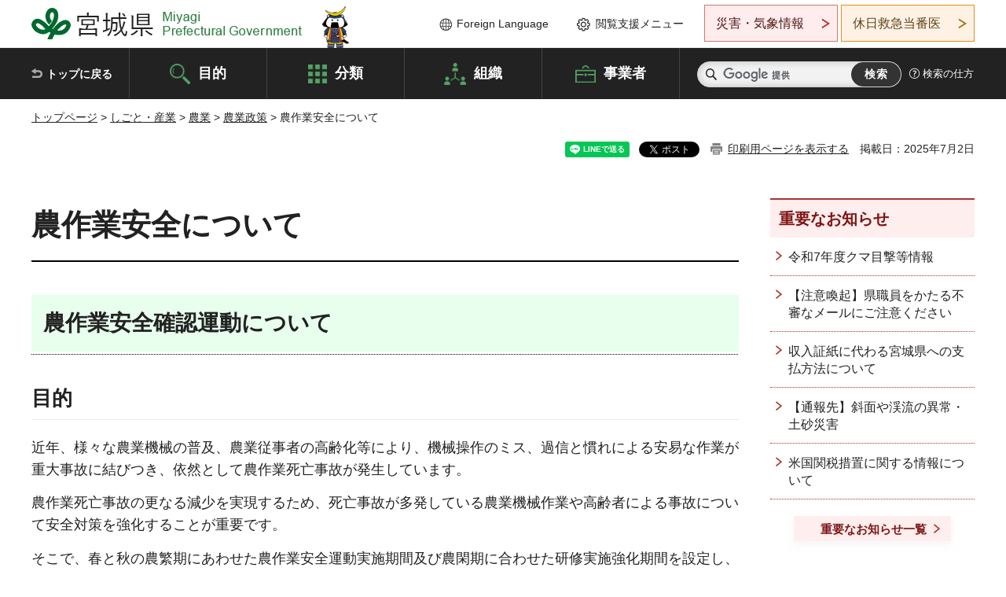

--- FILE ---
content_type: text/html
request_url: https://www-pref-miyagi-jp.cache.yimg.jp/soshiki/noenkan/nousagyoujiko.html
body_size: 32616
content:
<!doctype html>
<html lang="ja" xmlns:og="http://ogp.me/ns#" xmlns:fb="http://www.facebook.com/2008/fbml">
<head>
<meta charset="UTF-8">

<title>農作業安全について - 宮城県公式ウェブサイト</title>

<meta property="og:title" content="農作業安全について">
<meta property="og:type" content="article">
<meta property="og:description" content="">
<meta property="og:url" content="https://www.pref.miyagi.jp/soshiki/noenkan/nousagyoujiko.html">
<meta property="og:image" content="https://www.pref.miyagi.jp/shared/images/sns/logo.jpg">
<meta property="og:site_name" content="宮城県">
<meta property="og:locale" content="ja_JP">
<meta name="author" content="宮城県">
<meta name="viewport" content="width=device-width, maximum-scale=3.0">
<meta name="format-detection" content="telephone=no">
<meta name="page_id" content="18660">
<link href="/shared/style/default.css" rel="stylesheet" type="text/css" media="all">
<link href="/shared/style/layout.css" rel="stylesheet" type="text/css" media="all">
<link href="/shared/templates/free/style/edit.css" rel="stylesheet" type="text/css" media="all">
<link href="/shared/style/tablet.css" rel="stylesheet" media="only screen and (min-width : 641px) and (max-width : 980px)" type="text/css" id="tmp_tablet_css" class="mc_css">
<link href="/shared/style/smartphone.css" rel="stylesheet" media="only screen and (max-width : 640px)" type="text/css" class="mc_css">
<link href="/shared/templates/free/style/edit_sp.css" rel="stylesheet" media="only screen and (max-width : 640px)" type="text/css" class="mc_css">
<link href="/shared/images/favicon/favicon.ico" rel="shortcut icon" type="image/vnd.microsoft.icon">
<link href="/shared/images/favicon/apple-touch-icon-precomposed.png" rel="apple-touch-icon-precomposed">
<script src="/shared/js/jquery.js"></script>
<script src="/shared/js/setting.js"></script>
<script src="/shared/js/page_print.js"></script>
<script src="/shared/js/readspeaker.js"></script>
<script src="/shared/js/gtag.js"></script>




</head>
<body class="format_free no_javascript">

<noscript><iframe src="https://www.googletagmanager.com/ns.html?id=GTM-PS9C6B9" height="0" width="0" style="display:none;visibility:hidden" title="Google Tag Manager"></iframe></noscript>

<div id="fb-root"></div>
<script async defer crossorigin="anonymous" src="https://connect.facebook.net/ja_JP/sdk.js#xfbml=1&version=v12.0"></script>
<script src="/shared/js/init.js"></script>
<div id="tmp_wrapper">
<noscript>
<p>このサイトではJavaScriptを使用したコンテンツ・機能を提供しています。JavaScriptを有効にするとご利用いただけます。</p>
</noscript>
<p><a href="#tmp_honbun" class="skip">本文へスキップします。</a></p>

<header id="tmp_header">
<div class="container">
<div id="tmp_hlogo">
<p><a href="/index.html"><span>宮城県 Miyagi Prefectural Government</span></a></p>
</div>
<ul id="tmp_hnavi_s">
	<li id="tmp_hnavi_lmenu"><a href="https://miyagi-bousai.my.salesforce-sites.com/">災害・気象情報</a></li>
	<li id="tmp_hnavi_mmenu"><a href="javascript:void(0);">閲覧支援</a></li>
	<li id="tmp_hnavi_rmenu"><a href="javascript:void(0);">検索メニュー</a></li>
</ul>
<div id="tmp_means">
<div id="tmp_setting">
<ul>
	<li class="func_language"><a href="/soshiki/kohou/foreign.html" lang="en">Foreign Language</a></li>
	<li class="func_browser"><a href="javascript:void(0);">閲覧支援メニュー</a>
	<div class="support_dropdown">
	<ul>
		<li id="readspeaker_button1" class="func_read rs_skip"><a accesskey="L" href="//app-eas.readspeaker.com/cgi-bin/rsent?customerid=9180&amp;lang=ja_jp&amp;readid=tmp_main,tmp_update&amp;url=" onclick="readpage(this.href, 'tmp_readspeaker'); return false;" rel="nofollow" class="rs_href">音声読み上げ</a></li>
		<li class="func_fsize"><a href="/moji.html">文字サイズ・色合い変更</a></li>
		<li class="func_fclose">
		<p class="close_btn_sub"><a href="javascript:void(0);"><span>閉じる</span></a></p>
		</li>
	</ul>
	</div>
	</li>
</ul>
</div>
<div class="emergency_aside">
<ul>
	<li class="link_emergency"><a href="https://miyagi-bousai.my.salesforce-sites.com/">災害・気象情報</a>
	<div class="disaster_dropdown">
	<div class="disaster_outer">
	<div class="disaster_inner">
	<div class="disaster_ttl">
	<p class="disaster_label">宮城県災害・気象情報</p>
	</div>
	<div class="disaster_row">
	<div class="disaster_entries">
	<div class="entries_box"><!--entries_box--></div>
	</div>
	<div class="disaster_parameter">
	<p><a href="https://miyagi-bousai.my.salesforce-sites.com/">宮城県防災情報<br>
	ポータルサイト</a></p>
	</div>
	</div>
	</div>
	<p class="close_btn_sub"><a href="javascript:void(0);"><span>閉じる</span></a></p>
	</div>
	</div>
	</li>
	<li id="tmp_link_safety_btn" class="link_safety"><a href="http://www.mmic.or.jp/holidoc/">休日救急当番医</a></li>
</ul>
</div>
</div>
</div>
</header>
<div id="tmp_sma_menu">
<div id="tmp_sma_lmenu" class="wrap_sma_sch">
<div id="tmp_sma_emergency"></div>
<p class="close_btn"><a href="javascript:void(0);"><span>閉じる</span></a></p>
</div>
<div id="tmp_sma_mmenu" class="wrap_sma_sch">
<div id="tmp_sma_func"></div>
<p class="close_btn"><a href="javascript:void(0);"><span>閉じる</span></a></p>
</div>
<div id="tmp_sma_rmenu" class="wrap_sma_sch">
<div id="tmp_sma_cnavi">
<div class="sma_wrap">
<div class="container">
<div id="tmp_sma_purpose">
<div id="tmp_sma_purpose_ttl">
<p>目的から探す</p>
</div>
<div id="tmp_sma_purpose_cnt">
<ul>
	<li class="list1"><a href="/life/sub/3/index.html"><span>助成・融資・支援</span></a></li>
	<li class="list2"><a href="/life/sub/5/index.html"><span>申請・手続き</span></a></li>
	<li class="list3"><a href="/life/sub/8/index.html"><span>資格・試験</span></a></li>
	<li class="list4"><a href="/life/sub/10/index.html"><span>施設</span></a></li>
	<li class="list5"><a href="/life/sub/6/index.html"><span>許認可・届出</span></a></li>
	<li class="list6"><a href="/life/sub/11/index.html"><span>計画・施策</span></a></li>
	<li class="list7"><a href="/life/sub/13/index.html"><span>条例・制度</span></a></li>
	<li class="list8"><a href="/cgi-bin/event_cal_multi/calendar.cgi?type=2"><span>イベント・会議・募集</span></a></li>
	<li class="list10"><a href="/soshiki/toukei/toukei-link.html"><span>統計情報</span></a></li>
	<li class="list11"><a href="/soshiki/jyoho/digimch2.html"><span>デジタルみやぎ</span></a></li>
	<li class="list9"><a href="/site/gyoseisabisu/soudan-index.html"><span>相談窓口</span></a></li>
	<li class="list12"><a href="/site/gyoseisabisu/list1840.html"><span>パブリックコメント</span></a></li>
</ul>
</div>
</div>
<div id="classify_load"></div>
<div class="search_by_mb">
<ul>
	<li><a href="/soshiki/index.html">組織から探す</a></li>
	<li><a href="/site/jigyousha/index.html">事業者の方へ</a></li>
</ul>
</div>
<div class="big_banner_block">
<div class="big_banner">
<div class="big_banner_cnt">
<div class="big_banner_img">
<p><img alt="MIYAGI＋iRO 宮城十色" height="136" src="/shared/images/icon/miyagi_img.png" width="623"></p>
</div>
<div class="big_banner_link">
<p><a href="/site/miyagitoiro/index.html"><span class="show_row_sp">自然や歴史・文化から、<br>
食や暮らしに至るまで。</span> <span class="show_row_sp">あなたにとってきっとプラスになる、<br>
色とりどりの出会いがここにはあります。</span></a></p>
</div>
</div>
</div>
</div>
<div class="progress_mb">
<p><a href="/site/progress_miyagi/index.html"><span class="progress_txt_lg">PROGRESS MIYAGI</span> <span class="progress_txt_sm">富県躍進！持続可能な未来のための</span> <span class="progress_txt_md">8つの「つくる」</span></a></p>
</div>
</div>
</div>
</div>
<p class="close_btn"><a href="javascript:void(0);"><span>閉じる</span></a></p>
</div>
</div>


<div id="tmp_gnavi">
<div class="container">
<nav class="gnavi">
<ul>
	<li class="glist1"><a href="/index.html">トップに戻る</a></li>
	<li class="glist2"><a href="/purpose/index.html">目的</a></li>
	<li class="glist3"><a href="/life/index.html">分類</a></li>
	<li class="glist4"><a href="/soshiki/index.html">組織</a></li>
	<li class="glist5"><a href="/site/jigyousha/index.html">事業者</a></li>
</ul>
</nav>
<div class="region_search">
<div class="search_main">
<div class="search_col">
<div id="tmp_search">
<form action="/search/result.html" id="tmp_gsearch" name="tmp_gsearch">
<div class="wrap_sch_box">
<p class="sch_ttl"><label for="tmp_query">サイト内検索</label></p>
<p class="sch_box"><input id="tmp_query" name="q" size="31" type="text"></p>
</div>
<div class="wrap_sch_box">
<p class="sch_btn"><input id="tmp_func_sch_btn" name="sa" type="submit" value="検索"></p>
<p id="tmp_sma_search_hidden"><input name="cx" type="hidden" value="012929880180916967553:uytuafkv600"> <input name="ie" type="hidden" value="UTF-8"> <input name="cof" type="hidden" value="FORID:9"></p>
</div>
</form>
</div>
</div>
</div>
<div class="search_right">
<div class="how_to_search">
<p><a href="/search/shikata.html">検索の仕方</a></p>
</div>
</div>
</div>
</div>
</div>

<div id="tmp_wrapper2" class="container">
<div id="tmp_wrap_navigation">
<div id="tmp_pankuzu">
<p><a href="/index.html">トップページ</a> &gt; <a href="/life/7/index.html">しごと・産業</a> &gt; <a href="/life/7/26/index.html">農業</a> &gt; <a href="/life/7/26/341/index.html">農業政策</a> &gt; 農作業安全について</p>
</div>
<div id="tmp_wrap_custom_update">
<div id="tmp_custom_update">

<div id="tmp_social_plugins"><div class="social_media_btn line_btn">
<div data-lang="ja" data-type="share-a" data-ver="3" data-url="https://www.pref.miyagi.jp/soshiki/noenkan/nousagyoujiko.html" data-color="default" data-size="small" data-count="false" style="display: none;" class="line-it-button"></div>
<script src="https://www.line-website.com/social-plugins/js/thirdparty/loader.min.js" async="async" defer="defer"></script>
</div><div class="social_media_btn facebook_btn">
<div data-href="https://www.pref.miyagi.jp/soshiki/noenkan/nousagyoujiko.html" data-layout="button" data-size="small" data-mobile-iframe="true" class="fb-share-button"><a target="_blank" href="https://www.facebook.com/sharer/sharer.php?u=https%3A%2F%2Fdevelopers.facebook.com%2Fdocs%2Fplugins%2F&amp;src=sdkpreparse" class="fb-xfbml-parse-ignore">シェア</a></div>
</div><div class="social_media_btn twitter_btn">
<a href="https://twitter.com/share?ref_src=twsrc%5Etfw" data-show-count="false" data-url="https://www.pref.miyagi.jp/soshiki/noenkan/nousagyoujiko.html" data-text="農作業安全について" data-lang="ja" class="twitter-share-button">ツイート</a><script async src="https://platform.twitter.com/widgets.js" charset="utf-8"></script>
</div></div>
<p id="tmp_print"></p>
<p id="tmp_update">掲載日：2025年7月2日</p>

</div>
</div>
</div>
<div id="tmp_wrap_main" class="column_rnavi">
<div id="tmp_main">
<div class="wrap_col_main">
<div class="col_main">
<p id="tmp_honbun" class="skip rs_skip">ここから本文です。</p>
<div id="tmp_readspeaker" class="rs_preserve rs_skip rs_splitbutton rs_addtools rs_exp"></div>
<div id="tmp_contents">



<h1>農作業安全について</h1>
<h2>農作業安全確認運動について</h2>
<h3>目的</h3>
<p>近年、様々な農業機械の普及、農業従事者の高齢化等により、機械操作のミス、過信と慣れによる安易な作業が重大事故に結びつき、依然として農作業死亡事故が発生しています。</p>
<p>農作業死亡事故の更なる減少を実現するため、死亡事故が多発している農業機械作業や高齢者による事故について安全対策を強化することが重要です。</p>
<p>そこで、春と秋の農繁期にあわせた農作業安全運動実施期間及び農閑期に合わせた研修実施強化期間を設定し、農作業事故を未然に防ぐための啓発活動を展開します。</p>
<p>&nbsp;</p>
<h3>主催</h3>
<p>農作業安全確認運動推進宮城県本部</p>
<p>&nbsp;</p>
<h3>実施期間</h3>
<p>（1）声かけ運動とポスター等を活用した啓発活動</p>
<p>〇春期：令和7年3月1日から令和7年6月30日まで<br>
〇秋期：令和7年9月1日から令和7年11月30日まで</p>
<p>（2）農作業安全に関する各種研修の企画及び実施</p>
<p>〇熱中症対策研修実施強化期間：令和7年5月1日から令和7年7月31日まで<br>
〇農業機械作業研修実施強化期間：令和7年12月1日から令和8年2月28日まで</p>
<p>&nbsp;</p>
<h3>実施地域</h3>
<p>宮城県下一円</p>
<p>&nbsp;</p>
<h3>重点推進テーマ</h3>
<p>学ぼう！正しい安全知識～農業機械作業研修・熱中症対策研修の拡大と充実、未熟練農業者への研修実施～</p>
<p>&nbsp;</p>
<h3>農作業安全確認運動スローガン（啓発活動）</h3>
<p>徹底しよう！農業機械の転落・転倒対策</p>
<p>&nbsp;</p>
<h3>農作業安全確認運動啓発資料</h3>
<p><a href="/documents/18660/r7youryou.pdf" class="icon_pdf">令和7年宮城県農作業安全確認運動実施要領（PDF：911KB）</a></p>
<p><a href="/documents/18660/r7leaflet.pdf" class="icon_pdf">令和7年宮城県農作業安全確認運動リーフレット（PDF：1,124KB）</a></p>
<h2>農作業事故の発生状況について</h2>
<p>県内における過去10か年の農作業死亡事故は、農業機械作業に係る事故が全体の約7割を占め、そのうちトラクターによるものが約半数となります。また、60歳以上の死亡事故は約9割と高い割合となっています。</p>
<p>&nbsp;</p>
<table align="" border="1" cellpadding="5" cellspacing="0" summary="農作業事故死亡者数" width="100%">
	<caption>農作業事故死亡者数(単位：人)</caption>
	<tbody>
		<tr>
			<td>&nbsp;</td>
			<td style="text-align: center;">令和元年</td>
			<td style="text-align: center;">令和2年</td>
			<td style="text-align: center;">令和3年</td>
			<td style="text-align: center;">令和4年</td>
			<td style="text-align: center;">令和5年</td>
		</tr>
		<tr>
			<td style="text-align: center;">宮城県</td>
			<td style="text-align: right;">-</td>
			<td style="text-align: right;">11</td>
			<td style="text-align: right;">-</td>
			<td style="text-align: right;">10</td>
			<td style="text-align: right;">7</td>
		</tr>
		<tr>
			<td style="text-align: center;">全国</td>
			<td style="text-align: right;">281</td>
			<td style="text-align: right;">270</td>
			<td style="text-align: right;">242</td>
			<td style="text-align: right;">238</td>
			<td style="text-align: right;">236</td>
		</tr>
	</tbody>
</table>
<p>事故者数が0～3人の県は「-」で示しています。</p>
<p>出典：農林水産省による農作業死亡事故調査</p>
<h2>農作業中の熱中症に注意してください！</h2>
<p>県内では毎年20名を超える方が、農作業中の熱中症により救急搬送されています。</p>
<p>猛暑日が続く7月、8月だけではなく、体が暑さに慣れていない初夏の作業も注意が必要です。</p>
<p>こまめに休憩をとり水分・塩分補給をする、単独作業は避ける、熱中症対策アイテムを活用するなどの熱中症対策を徹底し、農作業中の熱中症を防ぎましょう。</p>
<p><a href="/documents/18660/miyagi_nettyuusyou_leaflet.pdf" class="icon_pdf">農作業中の熱中症対策リーフレット（PDF：630KB）</a></p>
<h2>労働者への熱中症対策が義務化されました</h2>
<p>労働者を雇用する全ての事業者に対して、労働者への熱中症対策を義務付ける「労働安全衛生規則の一部を改正する省令」が、令和7年4月15日に公布、同6月1日に施行されました。</p>
<p>規制対象となる事業者には、労働者を雇用する農業者や農業法人も含まれており、当該農業者等に対して、熱中症があった際に対応できるよう「早期発見のための体制整備」、「重篤化を防止するための措置の実施手順の作成」を行い、その内容を関係作業者に周知することが義務付けられています。なお、適切に行わなかった際の罰則も措置されています。</p>
<p>農業現場における具体的な対応としては、必要事項を記載した「張り紙」を事務所等に掲示することが有効です。農林水産省作成の「張り紙」の様式が示されていますので、御活用ください。</p>
<p><a href="/documents/18660/harigami_yousiki.pdf" class="icon_pdf">「張り紙」様式（PDF：294KB）</a></p>


<ul id="tag_list" class="tag_list">
	
</ul>




</div>
<div id="tmp_inquiry">
<div id="tmp_inquiry_ttl">
<p>お問い合わせ先</p>
</div>
<div id="tmp_inquiry_cnt">
<form method="post" action="https://www.pref.miyagi.jp/cgi-bin/simple_faq/form.cgi">
<div class="inquiry_parts">
<p>
<a href="/soshiki/noenkan/index.html">みやぎ米推進課環境対策保全班</a></p>
<p>宮城県仙台市青葉区本町3丁目8-1</p>
<p>電話番号：022-211-2845</p>
<p>ファックス番号：022-211-2849</p>
<p class="inquiry_btn"><input value="お問い合わせフォーム" type="submit"></p>
</div>
<p>
<input type="hidden" name="code" value="014006005">
<input type="hidden" name="dept" value="9006:8674:10002:8010:9006:8010:8674:3694:8840:9587:5271:9255:9421:8342:8425:3777:9006:8674:10002:8010:8508:8674:3777:8923:8508:3777:8757:9255">
<input type="hidden" name="page" value="/soshiki/noenkan/nousagyoujiko.html">
<input type="hidden" name="ENQ_RETURN_MAIL_SEND_FLG" value="1">
<input type="hidden" name="publish_ssl_flg" value="1">
</p>
</form>
</div>
</div>

<div id="tmp_feedback">
<div id="tmp_feedback_ttl">
<p>より良いウェブサイトにするためにみなさまのご意見をお聞かせください</p>
</div>
<div id="tmp_feedback_cnt">
<form action="/cgi-bin/feedback/feedback.cgi" id="feedback" method="post">
<p><input name="page_id" type="hidden" value="18660"> <input name="page_title" type="hidden" value="農作業安全について"> <input name="page_url" type="hidden" value="https://www.pref.miyagi.jp/soshiki/noenkan/nousagyoujiko.html"> <input name="item_cnt" type="hidden" value="2"></p>
<fieldset><legend>このページの情報は役に立ちましたか？</legend>
<p><input id="que1_1" name="item_1" type="radio" value="役に立った"> <label for="que1_1">1：役に立った</label></p>
<p><input id="que1_2" name="item_1" type="radio" value="ふつう"> <label for="que1_2">2：ふつう</label></p>
<p><input id="que1_3" name="item_1" type="radio" value="役に立たなかった"> <label for="que1_3">3：役に立たなかった</label></p>
</fieldset>
<p><input name="label_1" type="hidden" value="質問：このページの情報は役に立ちましたか？"> <input name="nes_1" type="hidden" value="0"> <input name="img_1" type="hidden"> <input name="img_alt_1" type="hidden"> <input name="mail_1" type="hidden" value="0"></p>
<fieldset><legend>このページの情報は見つけやすかったですか？</legend>
<p><input id="que2_1" name="item_2" type="radio" value="見つけやすかった"> <label for="que2_1">1：見つけやすかった</label></p>
<p><input id="que2_2" name="item_2" type="radio" value="ふつう"> <label for="que2_2">2：ふつう</label></p>
<p><input id="que2_3" name="item_2" type="radio" value="見つけにくかった"> <label for="que2_3">3：見つけにくかった</label></p>
</fieldset>
<p><input name="label_2" type="hidden" value="質問：このページの情報は見つけやすかったですか？"> <input name="nes_2" type="hidden" value="0"> <input name="img_2" type="hidden"> <input name="img_alt_2" type="hidden"> <input name="mail_2" type="hidden" value="0"></p>
<p class="submit"><input type="submit" value="送信"></p>
</form>
</div>
</div>

</div>
</div>
<div class="wrap_col_rgt_navi">
<div class="col_rgt_navi">

<div class="rnavi_oshirase">
<div class="oshirase_ttl">
<p>重要なお知らせ</p>
</div>
<div class="oshirase_btn"><a href="/juyo/index.html">重要なお知らせ一覧</a></div>
</div>
<div id="tmp_wrap_recommend" class="rs_preserve">
<div id="tmp_recommend">
<div id="tmp_recommend_ttl">
<p>こちらのページも読まれています</p>
</div>
<div id="tmp_recommend_cnt">&nbsp;</div>
</div>
</div>
<script type="text/javascript" src="/shared/system/js/recommend/recommend.js"></script>


<div class="lnavi_func">
<div class="lnavi_ttl">
<p class="lnavi_cate_sch">同じカテゴリから探す</p>
<p><a href="/life/7/26/341/index.html">農業政策</a></p>
</div>
<div class="lnavi_cnt">
<ul>
<li><a href="/soshiki/noenkan/gap.html">宮城県におけるGAPの推進</a></li>
<li><a href="/soshiki/noenkan/yuki-jas-shien.html">宮城県有機JAS認証取組拡大支援事業について</a></li>
<li><a href="/soshiki/oksgsin-n/sntgaikyo.html">仙南地域農業の概況</a></li>
<li><a href="/soshiki/nosin/r7clubleader.html">令和7年度農村青少年クラブリーダー研修会</a></li>
<li><a href="/soshiki/nosin/kensyukai_event.html">研修会、イベント等開催のお知らせ</a></li>
<li><a href="/soshiki/engei/syouene5.html">宮城県施設園芸燃料価格高騰対策補助金について</a></li>
<li><a href="/soshiki/engei/electricitybillsupport.html">園芸設備電気料金緊急補填事業</a></li>
<li><a href="/soshiki/engei/shizaikakakukoutoutaisaku.html">園芸用出荷用資材価格高騰対策事業について</a></li>
<li><a href="/soshiki/engei/seikabutusyuusyukka.html">青果物集出荷予冷施設等電気料金緊急補填事業について</a></li>
<li><a href="/soshiki/nosin/femalefarmers_support.html">女性農業者等の支援に関する情報</a></li>
<li><a href="/soshiki/nariwai/tyojyu-index.html">農作物を野生鳥獣から守るために</a></li>
<li><a href="/soshiki/noenkan/juyousuishin2.html">需要に応じた生産の推進</a></li>
<li><a href="/site/misato-index/index.html">美里農業改良普及センタートップページ</a></li>
<li><a href="/soshiki/nosin/gennba1.html">みやぎの農業普及現場</a></li>
<li><a href="/soshiki/noenkan/kankyou-choku.html">環境保全型農業直接支払交付金</a></li>
<li><a href="/soshiki/noenkan/2025miyamaibasutua-.html">令和7年度みやぎの環境にやさしい農業を知ろう！消費者交流バスツアーを開催します（終了しました）</a></li>
<li><a href="/soshiki/noenkan/matching.html">みやぎの有機農産物等マッチング交流会の参加者募集について（終了しました）</a></li>
<li><a href="/soshiki/noenkan/shinsar2-2.html">主要農作物品種審査会</a></li>
<li><a href="/soshiki/nosin/shinkisyunousyasuu.html">新規就農者数について</a></li>
<li><a href="/soshiki/noenkan/2025syokunourenkei_bosyu.html">「みやぎの米・大豆等食農連携グループ支援事業」の二次募集について</a></li>
<li><a href="/soshiki/nosin/syunou-goannai.html">新規就農のご案内</a></li>
<li><a href="/soshiki/nosin/shinkisyunou.html">新規就農に関する情報</a></li>
<li><a href="/soshiki/nosin/shinkisyunou_shienseido.html">新規就農に関する各種支援制度</a></li>
<li><a href="/soshiki/nosin/syunou_keieihatten.html">経営発展支援事業</a></li>
<li><a href="/soshiki/nosin/syunoujunbi_keieikaishi.html">就農準備資金・経営開始資金（農業次世代人材投資事業）</a></li>
<li><a href="/soshiki/nosin/syunou_koyoushikin.html">雇用就農資金</a></li>
<li><a href="/soshiki/noseise/shokuno-public-comment.html">「第3期みやぎ食と農の県民条例基本計画」の中間見直しに係る中間案に対する御意見の募集について【御意見の募集は終了しました】</a></li>
<li><a href="/soshiki/noenkan/2025rinzitokureitaisaku.html">「米の需給及び価格の安定に向けた斑点米カメムシ類臨時特例対策事業」に係る要望調査について</a></li>
<li><a href="/soshiki/nosin/minnkanntokkunougyou.html">民間投資促進特区（農業版）</a></li>
<li><a href="/soshiki/noseise/index01.html">食と農の県民条例基本計画関係</a></li>
<li><a href="/site/nh-tyosei-index/index.html">農業振興部調整指導班</a></li>
<li><a href="/soshiki/nosin/seiken.html">宮城県生活研究グループ連絡協議会</a></li>
<li><a href="/soshiki/nosin/food_v.html">フードバリューチェーン構築基盤整備事業について</a></li>
<li><a href="/soshiki/noenkan/nouyaku-sidousi.html">農薬管理指導士の認定について</a></li>
<li><a href="/soshiki/nosin/r5noufukunet.html">みやぎ農福連携推進ネットワークの令和5年度の活動について</a></li>
<li><a href="/soshiki/noenkan/mugi-daizua.html">みやぎの麦づくり・大豆づくり</a></li>
<li><a href="/soshiki/noenkan/keieisyotokuantei.html">経営所得安定対策等</a></li>
<li><a href="/soshiki/noenkan/zisseki.html">遺伝子組換え作物の栽培に関する情報をお知らせします</a></li>
<li><a href="/soshiki/noenkan/kamemusi-mitubati.html">水稲の出穂期及び斑点米カメムシ類防除時期に関する情報</a></li>
<li><a href="/soshiki/noenkan/boujosisinn.html">宮城県農作物病害虫・雑草防除指針について</a></li>
<li><a href="/soshiki/noenkan/nousagyoujiko.html">農作業安全について</a></li>
<li><a href="/soshiki/noenkan/hiryou-seisan.html">肥料の生産（及び輸入）数量調査について</a></li>
<li><a href="/soshiki/nosin/agriroad.html">農業改良普及センターの活動紹介「明日へのアグリロード」</a></li>
<li><a href="/soshiki/engei/engeisinkou.html">みやぎの園芸</a></li>
<li><a href="/soshiki/noenkan/nouyaku.html">農薬は正しく使用しましょう</a></li>
<li><a href="/soshiki/engei/nenyu.html">施設園芸等燃料価格高騰対策について</a></li>
<li><a href="/soshiki/nosin/start-up.html">みやぎ新農業人確保スタートアップ応援事業</a></li>
<li><a href="/soshiki/noseise/gaidobukku-nougyou-r5.html">みやぎの農業施策ガイドブック（令和7年度）</a></li>
<li><a href="/soshiki/nosin/tayounajinzai.html">令和７年度オーダーメイド型多様な農業人材支援事業の募集について</a></li>
<li><a href="/soshiki/nosin/nougyoshi_nyusatsu.html">令和7年度東北・北海道地域農業士研究会宮城県大会業務一般競争入札について</a></li>
</ul>
</div>
</div>

</div>
</div>
</div>

<div id="tmp_purpose">
<div id="tmp_purpose_ttl">
<p>目的から探す</p>
</div>
<div id="tmp_purpose_cnt">
<ul>
	<li class="list1"><a href="/life/sub/3/index.html"><span>助成・融資・支援</span></a></li>
	<li class="list2"><a href="/life/sub/5/index.html"><span>申請・手続き</span></a></li>
	<li class="list3"><a href="/life/sub/8/index.html"><span>資格・試験</span></a></li>
	<li class="list4"><a href="/life/sub/10/index.html"><span>施設</span></a></li>
	<li class="list5"><a href="/life/sub/6/index.html"><span>許認可・届出</span></a></li>
	<li class="list6"><a href="/life/sub/11/index.html"><span>計画・施策</span></a></li>
	<li class="list7"><a href="/life/sub/13/index.html"><span>条例・制度</span></a></li>
	<li class="list8"><a href="/cgi-bin/event_cal_multi/calendar.cgi?type=2"><span>イベント・会議・募集</span></a></li>
	<li class="list10"><a href="/soshiki/toukei/toukei-link.html"><span>統計情報</span></a></li>
	<li class="list11"><a href="/soshiki/jyoho/digimch2.html"><span>デジタルみやぎ</span></a></li>
	<li class="list9"><a href="/site/gyoseisabisu/soudan-index.html"><span>相談窓口</span></a></li>
	<li class="list12"><a href="/soshiki/kohou/publiccmentitiran.html"><span>パブリックコメント</span></a></li>
</ul>
</div>
</div>
<div id="tmp_pickup_bnr">
<div class="pickup_bnr">
<div class="big_banner_block">
<div class="big_banner">
<div class="big_banner_cnt">
<div class="big_banner_img">
<p><img alt="MIYAGI＋iRO 宮城十色" height="136" src="/shared/images/icon/miyagi_img.png" width="623"></p>
</div>
<div class="big_banner_link">
<p class="used_bg_img"><a href="/site/miyagitoiro/index.html"><span class="show_row_sp">自然や歴史・文化から、<br>
食や暮らしに至るまで。</span> <span class="show_row_sp">あなたにとってきっとプラスになる、<br>
色とりどりの出会いがここにはあります。</span> </a></p>
</div>
</div>
</div>
</div>
</div>
<div class="pickup_bnr">
<div class="progress_mb">
<p><a href="/site/progress_miyagi/index.html"><span class="progress_txt_lg">PROGRESS MIYAGI</span> <span class="progress_txt_sm">富県躍進！持続可能な未来のための</span> <span class="progress_txt_md">8つの「つくる」</span> </a></p>
</div>
</div>
</div>


<div id="tmp_retrieval">
<div id="tmp_retrieval_ttl">
<p class="ttl_en">information retrieval</p>
<p>このページに知りたい情報がない場合は</p>
</div>
<div id="tmp_retrieval_cnt">
<div class="search_func">
<ul>
	<li class="search_list1"><a href="/purpose/index.html"><span>目的から探す</span></a></li>
	<li class="search_list2"><a href="/life/index.html"><span>分類から探す</span></a></li>
	<li class="search_list3"><a href="/soshiki/index.html"><span>組織から探す</span></a></li>
	<li class="search_list4"><a href="/site/jigyousha/index.html"><span>事業者の方へ</span></a></li>
</ul>
</div>
<div id="tmp_fsearch">
<div class="search_inner">
<div class="search_form_box">
<form action="/search/result.html" id="tmp_fsearch_form" name="tmp_fsearch_form">
<div class="fsearch_wrap">
<p class="sch_ttl"><label for="tmp_fquery">キーワードから探す</label></p>
<div class="wrap_sch_row">
<div class="wrap_sch_box">
<p class="sch_box"><label for="tmp_fquery" class="lbl_icon">&nbsp;</label> <input id="tmp_fquery" name="q" placeholder="カスタム検索" size="31" type="text"></p>
<p class="sch_btn"><input id="tmp_func_fsearch_btn" name="sa" type="submit" value="検索"></p>
<p id="tmp_fsearch_hidden"><input name="cx" type="hidden" value="012929880180916967553:uytuafkv600"> <input name="ie" type="hidden" value="UTF-8"><input name="cof" tabindex="-32768" type="hidden" value="FORID:9"></p>
</div>
</div>
</div>
</form>
</div>
<p class="search_link"><a href="/search/shikata.html">検索の仕方</a></p>
</div>
</div>
</div>
</div>

</div>
<div class="pnavi">
<p class="ptop"><a href="#tmp_header">ページの先頭に戻る</a></p>
</div>
</div>

<footer id="tmp_footer">
<div class="footer_wrap">
<div class="container">
<div class="footer_front">
<div class="footer_info">
<div class="footer_aside">
<div class="footer_logo">
<p><span>宮城県公式Webサイト</span></p>
</div>
<div class="company_num">
<p>法人番号8000020040002</p>
</div>
</div>
<div class="footer_cnt">
<address>
<p><span class="dis_code">〒980-8570</span>宮城県仙台市青葉区本町3丁目8番1号</p>
<p><span>電話番号：</span>022-211-2111</p>
<p>（受付時間 8時30分～17時15分）</p>
</address>
<div class="directional_button">
<ul>
	<li><a href="/site/access/index.html">県庁への行き方</a></li>
	<li><a href="/soshiki/kanzai/sub-c4.html">県庁県民駐車場</a></li>
</ul>
</div>
</div>
</div>
<div class="footer_nav">
<ul class="fnavi">
	<li><a href="/soshiki/kohou/site-riyou.html#a01">リンク・著作権・免責事項</a></li>
	<li><a href="/soshiki/kohou/site-riyou.html#a06">個人情報保護</a></li>
	<li><a href="/soshiki/kohou/accessibility.html">ウェブアクセシビリティへの配慮</a></li>
	<li><a href="/soshiki/kanzai/koukoku-top.html">広告掲載に関する情報</a></li>
	<li><a href="/soshiki/kohou/site-riyou.html">ホームページ全般に関する情報</a></li>
	<li><a href="/site/userguide/index.html">はじめての方へ</a></li>
	<li><a href="/sitemap.html">サイトマップ</a></li>
</ul>
</div>
</div>
</div>
</div>
<div class="prefectural_info">
<div class="container">
<p lang="en" class="copyright">Copyright &copy; Miyagi Prefectural Government<br>
All Rights Reserved.</p>
</div>
</div>
</footer>
</div>
<script src="/shared/js/function.js"></script>
<script src="/shared/js/main.js"></script>
<script src="/shared/system/js/recommend/recommend.js"></script>
</body>
</html>


--- FILE ---
content_type: text/html; charset=UTF-8
request_url: https://www-pref-miyagi-jp.cache.yimg.jp/cgi-bin/recommend/handle_get/get_recommend.php?page_id=18660&limit=5
body_size: 676
content:
{"status":"success","results":"<ul><li><a href=\"https:\/\/www.pref.miyagi.jp\/soshiki\/oksgsin-n\/sntgaikyo.html\">\u4ed9\u5357\u5730\u57df\u8fb2\u696d\u306e\u6982\u6cc1<\/a><\/li>\n<li><a href=\"https:\/\/www.pref.miyagi.jp\/soshiki\/index.html\">\u7d44\u7e54\u304b\u3089\u63a2\u3059<\/a><\/li>\n<li><a href=\"https:\/\/www.pref.miyagi.jp\/site\/wrnk\/index.html\">\u5bae\u57ce\u770c\u4e98\u7406\u8fb2\u696d\u6539\u826f\u666e\u53ca\u30bb\u30f3\u30bf\u30fc<\/a><\/li>\n<li><a href=\"https:\/\/www.pref.miyagi.jp\/site\/userguide\/index.html\">\u306f\u3058\u3081\u3066\u306e\u65b9\u3078<\/a><\/li>\n<li><a href=\"https:\/\/www.pref.miyagi.jp\/soshiki\/noenkan\/ninsyou-top.html\">\u307f\u3084\u304e\u306e\u74b0\u5883\u306b\u3084\u3055\u3057\u3044\u8fb2\u7523\u7269\u8a8d\u8a3c\u30fb\u8868\u793a\u5236\u5ea6<\/a><\/li><\/ul>"}

--- FILE ---
content_type: text/html; charset=UTF-8
request_url: https://www-pref-miyagi-jp.cache.yimg.jp/cgi-bin/recommend/handle_get/get_recommend.php?page_id=18660&limit=5
body_size: 619
content:
{"status":"success","results":"<ul><li><a href=\"https:\/\/www.pref.miyagi.jp\/soshiki\/oksgsin-n\/sntgaikyo.html\">\u4ed9\u5357\u5730\u57df\u8fb2\u696d\u306e\u6982\u6cc1<\/a><\/li>\n<li><a href=\"https:\/\/www.pref.miyagi.jp\/soshiki\/index.html\">\u7d44\u7e54\u304b\u3089\u63a2\u3059<\/a><\/li>\n<li><a href=\"https:\/\/www.pref.miyagi.jp\/site\/wrnk\/index.html\">\u5bae\u57ce\u770c\u4e98\u7406\u8fb2\u696d\u6539\u826f\u666e\u53ca\u30bb\u30f3\u30bf\u30fc<\/a><\/li>\n<li><a href=\"https:\/\/www.pref.miyagi.jp\/site\/userguide\/index.html\">\u306f\u3058\u3081\u3066\u306e\u65b9\u3078<\/a><\/li>\n<li><a href=\"https:\/\/www.pref.miyagi.jp\/soshiki\/noenkan\/ninsyou-top.html\">\u307f\u3084\u304e\u306e\u74b0\u5883\u306b\u3084\u3055\u3057\u3044\u8fb2\u7523\u7269\u8a8d\u8a3c\u30fb\u8868\u793a\u5236\u5ea6<\/a><\/li><\/ul>"}